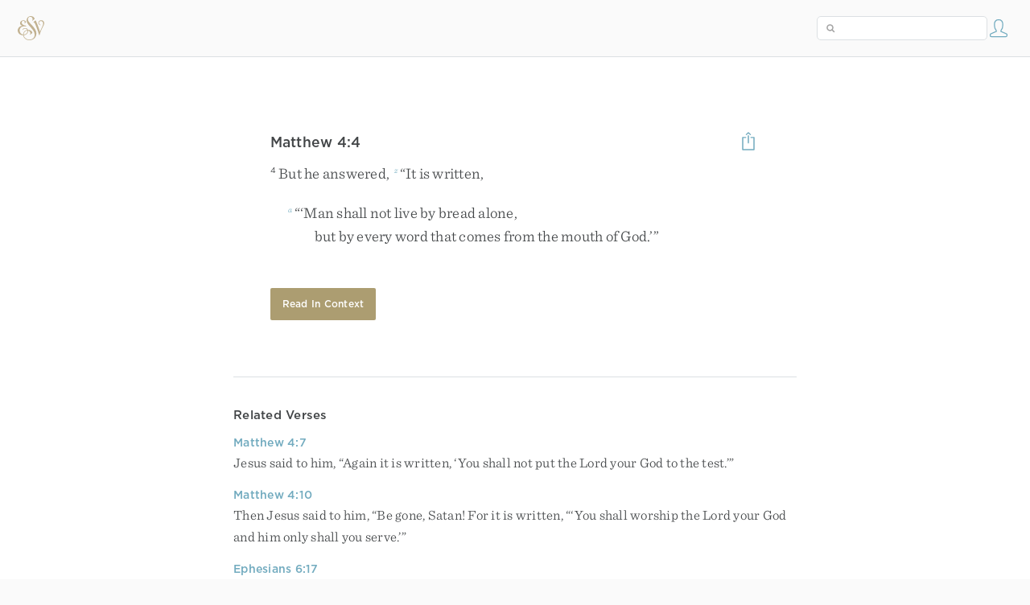

--- FILE ---
content_type: text/html; charset=utf-8
request_url: https://www.esv.org/verses/Matthew%204%3A4/
body_size: 3931
content:



<!DOCTYPE html>
<html lang="en">
  <head>
    
      <title>
  Matthew 4:4
   - But he answered, “It is written, “‘Man shall not live by br…
 | ESV.org</title>
    

    <meta charset="utf-8">
    <meta http-equiv="X-UA-Compatible" content="IE=Edge">

    <meta name="viewport" content="width=device-width,initial-scale=1">
    <meta name="apple-itunes-app" content="app-id=361797273">

    <meta name="twitter:card" content="summary"/>
    <meta name="twitter:site" content="@esvbible"/>
    <meta name="twitter:image" content="https://dch8lckz6x8ar.cloudfront.net/static/img/logo-twitter.6877ff184cb8.png"/>

    <meta property="og:type" content="website"/>
    <meta property="og:site_name" content="ESV Bible"/>
    <meta property="og:image" content="https://dch8lckz6x8ar.cloudfront.net/static/img/logo-facebook.dbab05d37e79.png"/>
    <meta property="og:image:width" content="600"/>
    <meta property="og:image:height" content="530"/>

    
  <meta name="description" content="But he answered, “It is written, “‘Man shall not live by bread alone, but by every word that comes from the mouth of God.’” "/>

<meta name="twitter:title" content="Matthew 4:4"/>
<meta name="twitter:description" content="But he answered, “It is written, “‘Man shall not live by bread alone, but by every word that comes from the mouth of God.’” "/>

<meta property="og:title" content="Matthew 4:4"/>
<meta property="og:description" content="But he answered, “It is written, “‘Man shall not live by bread alone, but by every word that comes from the mouth of God.’” "/>

<link rel="canonical" href="https://www.esv.org/verses/Matthew+4:4/"/>



    <link rel="apple-touch-icon" href="https://dch8lckz6x8ar.cloudfront.net/static/img/apple-touch-icon.a1ed3d10db96.png">
    <link rel="shortcut icon" href="https://dch8lckz6x8ar.cloudfront.net/static/img/favicon.7e14cbe1912e.ico" type="image/x-icon">

    <link rel="stylesheet" href="https://dch8lckz6x8ar.cloudfront.net/static/css/output.7819abd744b0.css" type="text/css">

    
      <script async src="https://www.googletagmanager.com/gtag/js?id=G-6KC6HK8YF3"></script>

      <script>
        window.dataLayer = window.dataLayer || [];

        function gtag () { dataLayer.push(arguments); }

        gtag('js', new Date());
        gtag('config', 'G-6KC6HK8YF3');
        gtag('event', 'collect_user_data', {
          is_logged_in: 'False',
          is_subscriber: 'False'
        });
      </script>
    

    
      <script type="text/javascript">
  !function(f,b,e,v,n,t,s){if(f.fbq)return;n=f.fbq=function(){n.callMethod?
  n.callMethod.apply(n,arguments):n.queue.push(arguments)};if(!f._fbq)f._fbq=n;
  n.push=n;n.loaded=!0;n.version='2.0';n.queue=[];t=b.createElement(e);t.async=!0;
  t.src=v;s=b.getElementsByTagName(e)[0];s.parentNode.insertBefore(t,s)}(window,
  document,'script','https://connect.facebook.net/en_US/fbevents.js');
  fbq('init', '506435969522616');
  fbq('track', 'PageView');
</script>

<noscript>
  <img height="1" width="1" style="display:none" src="https://www.facebook.com/tr?id=506435969522616&ev=PageView&noscript=1"/>
</noscript>

    
  </head>
  <body class="two-columns theme-white font-size-medium line-spacing-medium">
    
      <div class="container">
        <nav class="top-nav">
          <a href="/"><img src="https://dch8lckz6x8ar.cloudfront.net/static/img/logo.15c3f5a870ee.svg" height="30" width="33" alt="ESV logo"></a>

          <div class="top-nav-right-controls">
            <div class="search-form">
              <form class="basic-search" action="/search/" method="GET">
                <input class="search" type="text" name="q" value="">
              </form>
            </div>
            
            <a href="/login/" id="personal-button">
              <span class="account-icon icon large"></span>
            </a>
          </div>
        </nav>

        
  <div class="full-page-container">
    <div class="full-page-content ">
      

      <div class="content-container">
        

        
  <div id="verse-page-container">
    <div id="bible-content">
      
        
          <div id="verse-page-share-header">
            <h2>Matthew 4:4</h2>
            <a href="#" class="share-icon icon large"></a>
          </div>
        

        <section dir="ltr" data-reference="Matthew 4:4"><p class="mid-paragraph"><span class="verse" data-ref="40004004" data-last-offset="24"><b class="verse-num">4&nbsp;</b><u data-offset="1">But</u><u> </u><u data-offset="2">he</u><u> </u><u data-offset="3">answered</u><u>,</u><u> </u><span class="woc"><sup class="crossref"><a href="/Mt4.7%3BMt4.10%3BEp6.17" title="ver. 7, 10; Eph. 6:17" data-passage="Matthew 4:7; Matthew 4:10; Ephesians 6:17">z</a></sup><u>“</u><u data-offset="4">It</u><u> </u><u data-offset="5">is</u><u> </u><u data-offset="6">written</u><u>,</u></span></span>
</p>
<section class="line-group"><p class="line"><span class="verse" data-ref="40004004" data-last-offset="24">	<span class="woc"><sup class="crossref leading-crossref"><a href="/De8.3%3BJn4.34" title="Cited from Deut. 8:3; [John 4:34]" data-passage="Deuteronomy 8:3; John 4:34">a</a></sup><u>“</u><u>‘</u><u data-offset="7">Man</u><u> </u><u data-offset="8">shall</u><u> </u><u data-offset="9">not</u><u> </u><u data-offset="10">live</u><u> </u><u data-offset="11">by</u><u> </u><u data-offset="12">bread</u><u> </u><u data-offset="13">alone</u><u>,</u></span></span>
</p>
<p class="line indent"><span class="verse" data-ref="40004004" data-last-offset="24"><span class="woc">		<u data-offset="14">but</u><u> </u><u data-offset="15">by</u><u> </u><u data-offset="16">every</u><u> </u><u data-offset="17">word</u><u> </u><u data-offset="18">that</u><u> </u><u data-offset="19">comes</u><u> </u><u data-offset="20">from</u><u> </u><u data-offset="21">the</u><u> </u><u data-offset="22">mouth</u><u> </u><u data-offset="23">of</u><u> </u><u data-offset="24">God</u><u>.</u><u>’</u><u>”</u></span></span>
</p>
</section>
</section>

        <a href="/Matthew 4:4/" class="button read-in-context-link">Read in Context</a>
      
    </div>

    <hr>

    
      <h3>Related Verses</h3>

      
        <p>
          <strong>
            <a class="related-verse-link" href="/Matthew 4:7/">Matthew 4:7</a>
          </strong>
          <br>
          <span class="verse-page-related-verse">Jesus said to him, “Again it is written, ‘You shall not put the Lord your God to the test.’”

</span>
        </p>
      
        <p>
          <strong>
            <a class="related-verse-link" href="/Matthew 4:10/">Matthew 4:10</a>
          </strong>
          <br>
          <span class="verse-page-related-verse">Then Jesus said to him, “Be gone, Satan! For it is written,

 “‘You shall worship the Lord your God
  and him only shall you serve.’”
 

</span>
        </p>
      
        <p>
          <strong>
            <a class="related-verse-link" href="/Ephesians 6:17/">Ephesians 6:17</a>
          </strong>
          <br>
          <span class="verse-page-related-verse">and take the helmet of salvation, and the sword of the Spirit, which is the word of God,

</span>
        </p>
      

      <hr>
    

    <h3>Download the Free ESV Bible App</h3>

    <p>
      Go deeper into God&rsquo;s Word with the ESV Bible app, featuring
      interactive reading plans, personal bookmarks and notes, streaming
      audio, powerful search tools, a free study Bible, and more.
    </p>

    <p id="verse-page-app-row">
      <strong>Available for:</strong>

      <a class="verse-page-app-link" href="https://apps.apple.com/us/app/esv-bible/id361797273" data-os="ios">
        <img src="https://dch8lckz6x8ar.cloudfront.net/static/img/ios.45a182b31462.svg">
        <span>iOS</span>
      </a>

      <a class="verse-page-app-link" href="https://play.google.com/store/apps/details?id=com.subsplash.esv" data-os="android">
        <img src="https://dch8lckz6x8ar.cloudfront.net/static/img/android.a32d4c101283.svg">
        <span>Android</span>
      </a>
    </p>

    <div id="tooltip">
  <div class="tooltip-header">
    <span class="tooltip-designator"><strong><em>2</em></strong></span>
    <small class="tooltip-view-all"><strong><a href="#">View All</a></strong></small>
    <span class="tooltip-reference"><strong>Leviticus 19:27</strong></span>
    <span class="tooltip-close"><a class="icon medium close-icon" href="#"></a></span>
  </div>
  <div class="tooltip-content"></div>
</div>

  </div>

  <div id="verse-page-share-options" class="verse-menu">
    <a href="#" class="share-option facebook-icon icon large" data-service="facebook"></a>
    <a href="#" class="share-option twitter-icon icon large" data-service="twitter"></a>
    <a href="#" class="share-option email-icon icon large" data-service="email"></a>
  </div>

  <input type="hidden" id="js-passage" value="Matthew 4:4">

      </div>
    </div>
  </div>

  <footer class="general-footer full-page-footer">
  <p class="left"><strong>&copy; 2001 &ndash; 2026 Crossway</strong></p>
  <nav class="right">
    <ul>
      

      <li><strong><a href="/about/">About</a></strong></li>
      <li><strong><a href="/resources/">Developer Resources</a></strong></li>
      <li><strong><a href="/help/">Help</a></strong></li>
      <li><strong><a href="#" class="open-chat">Live Chat</a></strong></li>
    </ul>
  </nav>
</footer>


      </div>

      
    

    <script type="text/javascript">
      var USER_KEY = 'unauthed';
      var SETTINGS_JSON = {"audio_master_volume": 100, "audio_music": "no-music", "audio_music_volume": 24, "audio_speed": 1, "audio_voice": "david-cochran-heath", "audio_voice_volume": 100, "book_illustrations": true, "column_layout": "two-columns", "copy_modal_headings": true, "copy_modal_verse_numbers": true, "copy_modal_footnotes": false, "copy_modal_crossrefs": false, "font_size": "medium", "greek_tools_source": "grc-esv", "greek_tools_form_translit": false, "greek_tools_lemma": false, "greek_tools_parse_code": false, "greek_tools_lemma_translit": false, "greek_tools_strong": false, "hebrew_tools_source": "hbo-esv", "hebrew_tools_gloss": true, "hebrew_tools_lemma": false, "hebrew_tools_lemma_translit": false, "hebrew_tools_parse_code": false, "hebrew_tools_segments": false, "hebrew_tools_surface_form_translit": false, "hebrew_tools_word_transliteration": false, "infinite_scroll": true, "justified_text": false, "line_spacing": "medium", "one_verse_per_line": false, "serif_font": true, "show_woc": false, "show_headings": true, "show_crossrefs": true, "show_footnotes": true, "show_highlights": true, "show_notes": true, "show_verse_numbers": true, "thgnt_source": "gnt-esv", "thgnt_form_translit": false, "thgnt_lemma": false, "thgnt_parse_code": false, "thgnt_lemma_translit": false, "thgnt_strong": false, "text_follows_audio": true, "tour_seen": false, "zephyr_theme": "white"};
    </script>

    <script src="https://dch8lckz6x8ar.cloudfront.net/static/js/output.1653174bf20e.js"></script>

    

    <script type="text/javascript">
      
  $('body').addClass('not-bible');

  function apply_theme () {
    var $body = $('body');

    if ($body.hasClass('theme-auto')) {
      var is_dark = window.matchMedia('(prefers-color-scheme: dark)').matches;

      $body.removeClass(['theme-white', 'theme-black']);

      $body.addClass(is_dark ? 'theme-black' : 'theme-white');
    }
  }

  apply_theme();

  $(window.matchMedia('(prefers-color-scheme: dark)')).on('change', apply_theme);

  

    </script>

    <script src="https://dch8lckz6x8ar.cloudfront.net/static/js/output.f302a0f4c29d.js"></script>

    
      <link rel="stylesheet" type="text/css" href="https://cdn.fonts.net/t/1.css?apiType=css&projectid=e3e3b7d2-49b2-43d3-87bf-b510ed97915a">
    
  </body>
</html>
